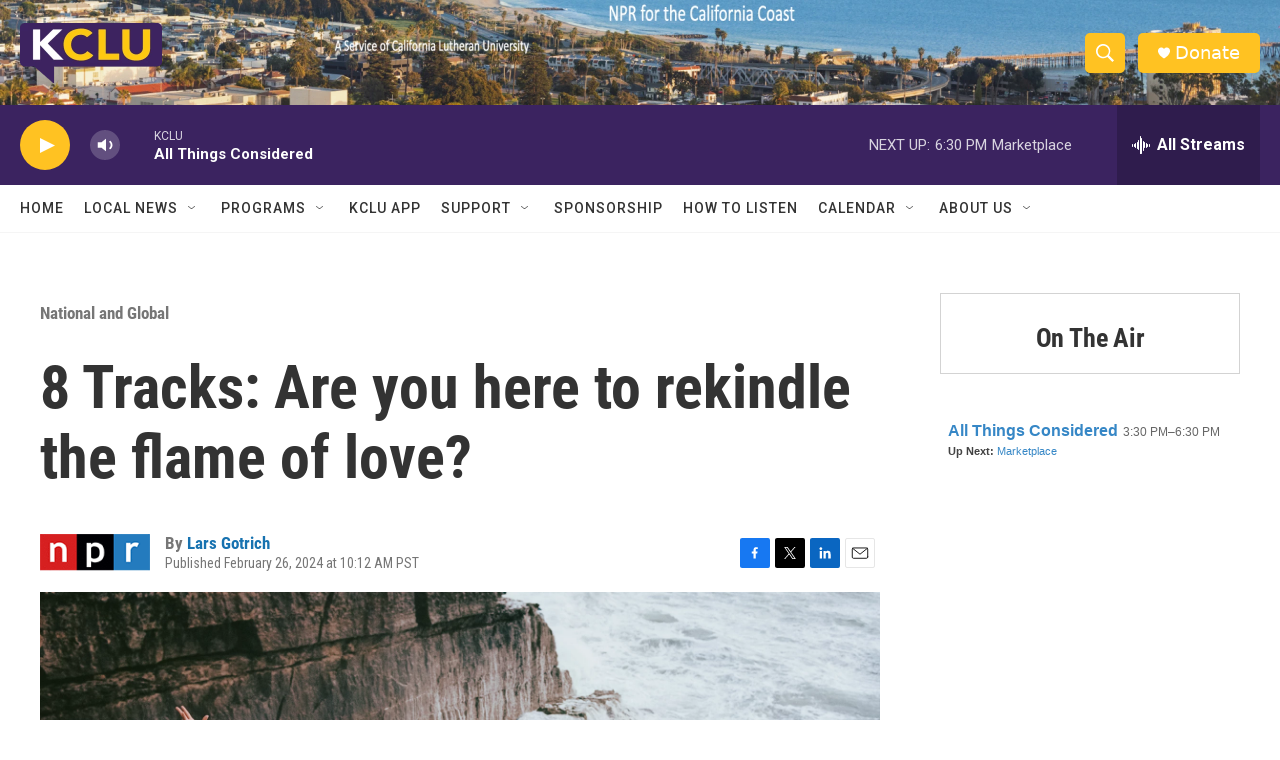

--- FILE ---
content_type: text/html; charset=utf-8
request_url: https://www.google.com/recaptcha/api2/aframe
body_size: 267
content:
<!DOCTYPE HTML><html><head><meta http-equiv="content-type" content="text/html; charset=UTF-8"></head><body><script nonce="bf36_sjFVrl-6UKLn8zsLQ">/** Anti-fraud and anti-abuse applications only. See google.com/recaptcha */ try{var clients={'sodar':'https://pagead2.googlesyndication.com/pagead/sodar?'};window.addEventListener("message",function(a){try{if(a.source===window.parent){var b=JSON.parse(a.data);var c=clients[b['id']];if(c){var d=document.createElement('img');d.src=c+b['params']+'&rc='+(localStorage.getItem("rc::a")?sessionStorage.getItem("rc::b"):"");window.document.body.appendChild(d);sessionStorage.setItem("rc::e",parseInt(sessionStorage.getItem("rc::e")||0)+1);localStorage.setItem("rc::h",'1768867235298');}}}catch(b){}});window.parent.postMessage("_grecaptcha_ready", "*");}catch(b){}</script></body></html>

--- FILE ---
content_type: text/javascript; charset=utf-8
request_url: https://api.composer.nprstations.org/v1/widget/558c1842e1c897dfd889bb16/now?bust=616077109&callback=jQuery172009683615771070131_1768867234367&format=jsonp&date=2026-01-20&times=true&_=1768867234687
body_size: 361
content:
/**/ typeof jQuery172009683615771070131_1768867234367 === 'function' && jQuery172009683615771070131_1768867234367("<!--NOW PLAYING WIDGET --><div class=\"whatson-block\"><div class=\"whatson-program\"><a href=\"http://www.npr.org/programs/all-things-considered/\" target=\"_blank\" class=\"whatson-programName\">All Things Considered</a><span>3:30 PM&#8211;6:30 PM</span></div><p><b>Up Next: </b><a href=\"http://www.marketplace.org/\" target=\"_blank\">Marketplace</a></p></div>");